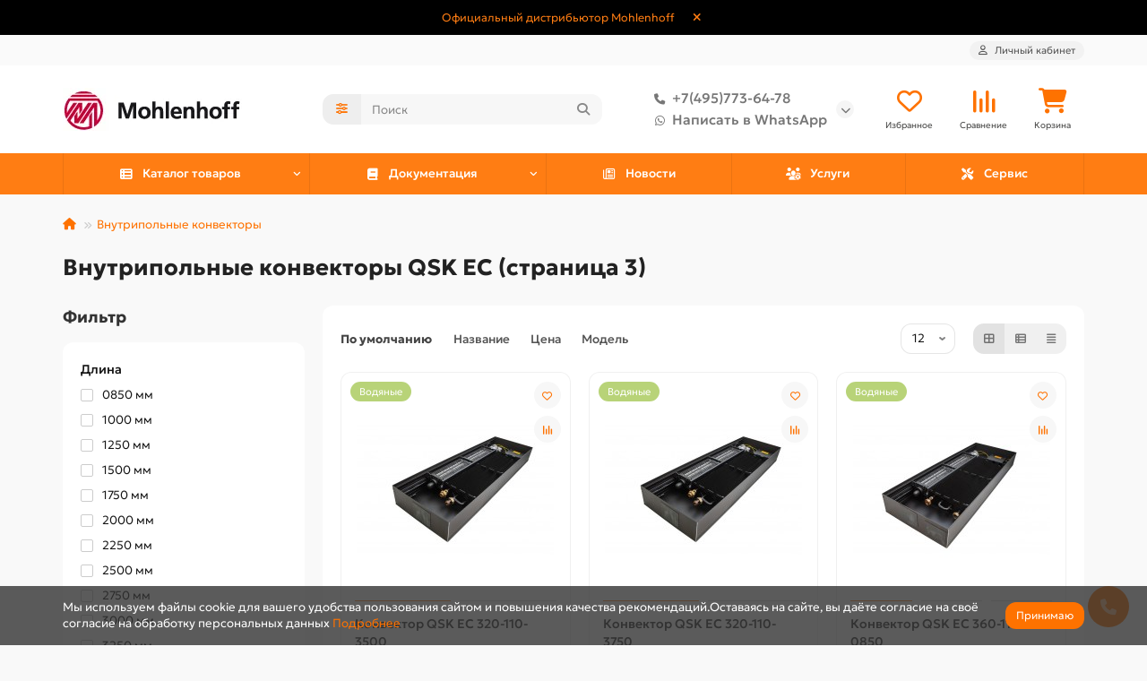

--- FILE ---
content_type: text/html; charset=utf-8
request_url: https://www.vnutripolniki.ru/vnutripolnye-konvektory-mohlenhoff-qsk-ec?page=3
body_size: 12407
content:
<!DOCTYPE html>
<html dir="ltr" lang="ru">
<head>
<title>Внутрипольные конвекторы Mohlenhoff QSK-EC (страница 3 из 4)</title>
<meta charset="UTF-8">
<meta name="viewport" content="width=device-width, initial-scale=1, maximum-scale=3, viewport-fit=cover">
<meta http-equiv="X-UA-Compatible" content="IE=edge">
<base href="https://www.vnutripolniki.ru/">
<meta name="description" content="Конвекторы Mohlenhoff QSK EC- водяные внутрипольные конвекторы отопления с тангенциальным вентилятором. Работают  по принципу естественной и принудительной конвекцией нагретого воздуха для создания воздушной завесы у панорамного остекления.  (страница 3 из 4)">
<meta property="og:title" content="Внутрипольные конвекторы Mohlenhoff QSK-EC (страница 3 из 4)">
<meta property="og:description" content="Конвекторы Mohlenhoff QSK EC- водяные внутрипольные конвекторы отопления с тангенциальным вентилятором. Работают  по принципу естественной и принудительной конвекцией нагретого воздуха для создания воздушной завесы у панорамного остекления.  (страница 3 из 4)">
<meta property="og:type" content="website">
<meta property="og:image" content="https://www.vnutripolniki.ru/image/cache/catalog/head_logo-192x192.webp">
<meta property="og:site_name" content="Mohlenhoff">
<meta name="theme-color" content="#ff7d13">
<meta name="msapplication-navbutton-color" content="#ff7d13">
<meta name="format-detection" content="telephone=no">
<meta name="format-detection" content="date=no">
<meta name="format-detection" content="address=no">
<meta name="format-detection" content="email=no">
<link href="catalog/view/theme/unishop2/manifest/manifest.1.0.json" rel="manifest">
<link href="" rel="apple-touch-icon">
<link href="https://www.vnutripolniki.ru/vnutripolnye-konvektory-mohlenhoff-qsk-ec?page=3" rel="canonical">
<link href="https://www.vnutripolniki.ru/image/catalog/favicon.jpg" rel="icon">
	<link href="catalog/view/theme/unishop2/fonts/geologica/geologica-regular.woff2" rel="preload" as="font" type="font/woff2" crossorigin>
	<link href="catalog/view/theme/unishop2/fonts/geologica/geologica-medium.woff2" rel="preload" as="font" type="font/woff2" crossorigin>
	<link href="catalog/view/theme/unishop2/fonts/geologica/geologica-bold.woff2" rel="preload" as="font" type="font/woff2" crossorigin>
	
	<link href="catalog/view/theme/unishop2/stylesheet/bootstrap.lite.css" rel="stylesheet" media="screen">
	
	<link href="catalog/view/theme/unishop2/stylesheet/geologica.css" rel="stylesheet" media="screen">
	
	<link href="catalog/view/theme/unishop2/stylesheet/stylesheet.css?v=3.5.1.0" rel="stylesheet" media="screen">
	
	<link href="catalog/view/theme/unishop2/stylesheet/generated.0.css?v=1756287469253" rel="stylesheet" media="screen">
	
	<link href="catalog/view/theme/unishop2/stylesheet/font-awesome.min.css" rel="stylesheet" media="screen">
	
	<link href="catalog/view/theme/unishop2/stylesheet/animate.css" rel="stylesheet" media="screen">
	
	<link href="catalog/view/theme/unishop2/stylesheet/livesearch.css" rel="stylesheet" media="screen">
	
	<link href="catalog/view/theme/unishop2/stylesheet/flymenu.css" rel="stylesheet" media="screen">
	
	<link href="catalog/view/theme/unishop2/stylesheet/default-filter.css" rel="stylesheet" media="screen">
	
	<link href="catalog/view/theme/unishop2/stylesheet/contacts-in-menu.css" rel="stylesheet" media="screen">
	
	<link href="catalog/view/theme/unishop2/stylesheet/topstripe.css" rel="stylesheet" media="screen">
	
	<link href="catalog/view/theme/unishop2/stylesheet/pwa.css" rel="stylesheet" media="screen">
	
	<link href="catalog/view/theme/unishop2/stylesheet/notification.css" rel="stylesheet" media="screen">
	
	<link href="catalog/view/theme/unishop2/stylesheet/flycontacts.css" rel="stylesheet" media="screen">
	
	<link href="catalog/view/theme/unishop2/stylesheet/generated-user-style.0.css" rel="stylesheet" media="screen">
<script>const items_on_mobile = '2', module_on_mobile = 'grid', default_view = 'grid', default_mobile_view = 'list';</script>
	<link href="catalog/view/theme/unishop2/js/merged.08e74cb289.min.js" rel="preload" as="script">
	<script src="catalog/view/theme/unishop2/js/merged.08e74cb289.min.js"></script>

</head>
<body>
	<header>
																																		<div id="top" class="top-menu ">
			<div class="container">
				<div class="top-menu__links">
									</div>
				<div class="top-menu__buttons">
											<div class="top-menu__wishlist status-2" data-products="">
							<div class="btn-group">
								<button class="top-menu__btn top-menu__wishlist-btn uni-href" title="Избранное" data-href="https://www.vnutripolniki.ru/wishlist"><i class="far fa-heart"></i><span class="top-menu__btn-text">Избранное</span><span class="top-menu__wishlist-total uni-badge hidden">0</span></button>
							</div>
						</div>
																<div class="top-menu__compare status-2" data-products="">
							<div class="btn-group">
								<button class="top-menu__btn top-menu__compare-btn uni-href" title="Сравнение" data-href="https://www.vnutripolniki.ru/compare-products"><i class="top-menu__compare-icon fas fa-align-right"></i><span class="top-menu__btn-text">Сравнение</span><span class="top-menu__compare-total uni-badge hidden">0</span></button>
							</div>
						</div>
										 
					
					<div class="top-menu__account status-1 ">
						<div id="account" class="btn-group">
							<button class="top-menu__btn dropdown-toggle" title="Личный кабинет" data-toggle="dropdown"><i class="far fa-user"></i><span class="top-menu__btn-text">Личный кабинет</span></button>
							<ul class="dropdown-menu dropdown-menu-right">
																	<li><a href="https://www.vnutripolniki.ru/login" onclick="uniLoginOpen(); return false;"><i class="fas fa-fw fa-sign-in-alt"></i>Авторизация</a></li>
									<li><a href="https://www.vnutripolniki.ru/index.php?route=extension/module/uni_login_register/page" ><i class="fas fa-fw fa-user-plus"></i>Регистрация</a></li>
															</ul>
						</div>
					</div>
				</div>
			</div>
		</div>
		<div class="container">
			<div class="header-block">
				<div class="header-block__item header-block__item-logo col-sm-6 col-md-3 col-lg-3 col-xxl-4">
					<div id="logo" class="header-logo">
																					<a href="https://www.vnutripolniki.ru/"><img src="https://www.vnutripolniki.ru/image/catalog/head_logo.webp" title="Mohlenhoff" alt="Mohlenhoff" width="200" height="48" class="header-logo__img img-responsive"></a>
																		</div>
				</div>
								<div id="search" class="header-block__item header-block__item-search  hidden-xs hidden-sm">
					<div class="header-search">
	<div class="header-search__form">
					<div class="header-search__category cat-id">
				<button type="button" class="header-search__category-btn btn dropdown-toggle" title="Категории поиска" data-toggle="dropdown"><i class="header-search__category-icon fas fa-sliders"></i><span class="header-search__category-span"></span></button>
				<input type="hidden" name="filter_category_id" value="">
				<ul class="dropdown-menu">
					<li class="header-search__category-li" data-title="Категории поиска" data-id=""><a href="#" onclick="return false;">Все категории</a></li>
											<li class="header-search__category-li" data-title="Внутрипольные конвекторы" data-id="1122"><a href="#" onclick="return false;">Внутрипольные конвекторы</a></li>
											<li class="header-search__category-li" data-title="Декоративные решётки для конвекторов" data-id="1132"><a href="#" onclick="return false;">Декоративные решётки для конвекторов</a></li>
											<li class="header-search__category-li" data-title="Системы управления" data-id="1124"><a href="#" onclick="return false;">Системы управления</a></li>
											<li class="header-search__category-li" data-title="Комплектующие" data-id="1123"><a href="#" onclick="return false;">Комплектующие</a></li>
											<li class="header-search__category-li" data-title="Запасные части для конвекторов Mohlenhoff" data-id="1138"><a href="#" onclick="return false;">Запасные части для конвекторов Mohlenhoff</a></li>
									</ul>
			</div>
				<input type="text" name="search" value="" placeholder="Поиск" aria-label="Search" autocomplete="off" class="header-search__input  form-control">
		<button type="button" class="search-btn-clear ">&times;</button>
		<button type="button" class="header-search__btn search-btn" title="Поиск"><i class="fa fa-search"></i></button>
	</div>
	<div class="live-search" style="display:none"><ul class="live-search__ul"><li class="loading"></li></ul></div>
</div>
				</div>
				<div class="header-block__item header-block__item-telephone ">
					<div class="header-phones has-addit">
						<a class="header-phones__main two-line" href="tel:+74957736478" target="_blank" title="+7(495)773-64-78">
																								<div class="header-phones__main-img-i"><i class="fas fa-phone"></i></div>
																+7(495)773-64-78
													</a>
													<a class="header-phones__main two-line" href="https://wa.me/+79857736478" target="_blank" title="+79857736478">
																	<div class="header-phones__main-img-i"><i class="fab fa-whatsapp"></i></div>
																Написать в WhatsApp
							</a>
																										<i class="header-phones__show-phone dropdown-toggle fas fa-chevron-down" data-toggle="dropdown" data-target="header-phones__ul"></i>
							<ul class="header-phones__ul dropdown-menu dropdown-menu-right">
																																	<li class="header-phones__li ">
										<a class="header-phones__a" href="tg://resolve?domain=+79857736478" target="_blank" title="+79857736478">
																							<i class="fa fa-paper-plane"></i>
																						Написать в Telegram
										</a>
									</li>
																							</ul>
																								</div>
				</div>
													<div class="header-block__item header-block__item-wishlist">
						<div class="header-wishlist uni-href" data-href="https://www.vnutripolniki.ru/wishlist" title="Избранное">
							<i class="header-wishlist__icon far fa-heart"></i><span class="header-wishlist__total-items hidden">0</span>
						</div>
						<div class="header-block__item-caption">Избранное</div>
					</div>
													<div class="header-block__item header-block__item-compare">
						<div class="header-compare uni-href" data-href="https://www.vnutripolniki.ru/compare-products" title="Сравнение">
							<i class="header-compare__icon fas fa-align-right"></i><span class="header-compare__total-items hidden">0</span>
						</div>
						<div class="header-block__item-caption">Сравнение</div>
					</div>
								<div class="header-block__item header-block__item-cart"><div id="cart" class="header-cart" title="Корзина">
										<div class="header-cart__btn dropdown-toggle" onclick="location='https://www.vnutripolniki.ru/index.php?route=checkout/uni_checkout'">
		<i class="header-cart__icon fa fa-shopping-cart"></i>
		<span id="cart-total" class="header-cart__total-items hidden">0</span>
	</div>
	<div class="header-cart__dropdown">
					<div class="header-cart__empty"><i class="header-cart__icon-empty fas fa-shopping-cart"></i>Ваша корзина пуста!</div>
			</div>
</div>
<div class="header-block__item-caption">Корзина</div></div>
			</div>
		</div>
		<div class="container">
			<div class="row">
									<div class="main-menu set-before">
	<div class="menu-wrapper col-md-12">
		<nav id="menu" class="menu  menu2 ">
			<div class="menu__header">
				<i class="menu__header-icon fa fa-fw fa-bars hidden-xs hidden-sm"></i>
				<span class="menu__header-title">Каталог</span>
				<i class="menu-close menu__header-icon fas fa-times visible-xs visible-sm"></i>
			</div>
			<ul class="menu__collapse main-menu__collapse">
									<li class="menu__level-1-li has-children">
						<a class="menu__level-1-a disabled" href="">
																								<i class="menu__level-1-icon fa fa-th-list fa-fw"></i>
																						Каталог товаров
						</a>
																																										<i class="menu__chevron menu__chevron-level-1 fas fa-chevron-down"></i>
							<div class="menu__level-2  column-1">
								
																	<div class="menu__level-2-ul has-children  col-md-12">
																				<a class="menu__level-2-a has-children" href="pointer-events: none;">Конвекторы водяные без вентилятора</a>
																					<i class="menu__chevron menu__chevron-level-2 fas fa-chevron-down"></i>
											<div class="menu__level-3">
												<ul class="menu__level-3-ul">
																											<li class="menu__level-3-li"><a class="menu__level-3-a" href="/vnutripolnye-konvektory-mohlenhoff-wsk">Конвекторы Mohlenhoff WSK</a></li>
																											<li class="menu__level-3-li"><a class="menu__level-3-a" href="/vnutripolnye-konvektory-mohlenhoff-wskp">Конвекторы Mohlenhoff WSKP</a></li>
																																						</ul>
											</div>
																													</div>
																	<div class="menu__level-2-ul has-children  col-md-12">
																				<a class="menu__level-2-a has-children" href="pointer-events: none;">Конвекторы водяные с вентилятором</a>
																					<i class="menu__chevron menu__chevron-level-2 fas fa-chevron-down"></i>
											<div class="menu__level-3">
												<ul class="menu__level-3-ul">
																											<li class="menu__level-3-li"><a class="menu__level-3-a" href="/vnutripolnye-konvektory-mohlenhoff-qsk-ec">Конвекторы Mohlenhoff QSK EC</a></li>
																											<li class="menu__level-3-li"><a class="menu__level-3-a" href="/vnutripolnye-konvektory-mohlenhoff-qskm">Конвекторы Mohlenhoff QSKM</a></li>
																											<li class="menu__level-3-li"><a class="menu__level-3-a" href="/vnutripolnye-konvektory-mohlenhoff-qsks">Конвекторы Mohlenhoff QSKS</a></li>
																																						</ul>
											</div>
																													</div>
																	<div class="menu__level-2-ul has-children  col-md-12">
																				<a class="menu__level-2-a has-children" href="pointer-events: none;">Конвекторы для приточных систем</a>
																					<i class="menu__chevron menu__chevron-level-2 fas fa-chevron-down"></i>
											<div class="menu__level-3">
												<ul class="menu__level-3-ul">
																											<li class="menu__level-3-li"><a class="menu__level-3-a" href="/vnutripolnye-konvektory-mohlenhoff-wlk">Конвекторы Mohlenhoff WLK</a></li>
																											<li class="menu__level-3-li"><a class="menu__level-3-a" href="/vnutripolnye-konvektory-mohlenhoff-wlkp">Конвекторы Mohlenhoff WLKP</a></li>
																																						</ul>
											</div>
																													</div>
																	<div class="menu__level-2-ul has-children  col-md-12">
																				<a class="menu__level-2-a has-children" href="pointer-events: none;">Конвекторы электрические</a>
																					<i class="menu__chevron menu__chevron-level-2 fas fa-chevron-down"></i>
											<div class="menu__level-3">
												<ul class="menu__level-3-ul">
																											<li class="menu__level-3-li"><a class="menu__level-3-a" href="/vnutripolnye-konvektory-mohlenhoff-esk">Конвекторы Mohlenhoff ESK</a></li>
																																						</ul>
											</div>
																													</div>
																	<div class="menu__level-2-ul has-children  col-md-12">
																				<a class="menu__level-2-a has-children" href="pointer-events: none;">Конвекторы отопление и охлаждение</a>
																					<i class="menu__chevron menu__chevron-level-2 fas fa-chevron-down"></i>
											<div class="menu__level-3">
												<ul class="menu__level-3-ul">
																											<li class="menu__level-3-li"><a class="menu__level-3-a" href="/vnutripolnye-konvektory-mohlenhoff-qsk-ec-hk">Конвекторы Mohlenhoff QSK HK</a></li>
																																						</ul>
											</div>
																													</div>
																	<div class="menu__level-2-ul has-children  col-md-12">
																				<a class="menu__level-2-a has-children" href="pointer-events: none;">Декоративные решетки конвекторов</a>
																					<i class="menu__chevron menu__chevron-level-2 fas fa-chevron-down"></i>
											<div class="menu__level-3">
												<ul class="menu__level-3-ul">
																											<li class="menu__level-3-li"><a class="menu__level-3-a" href="/linejnaya-reshetka-mohlenhoff">Линейная решётка Mohlenhoff</a></li>
																											<li class="menu__level-3-li"><a class="menu__level-3-a" href="/radiusnaya-reshetka-mohlenhoff">Радиусная решётка Mohlenhoff</a></li>
																											<li class="menu__level-3-li"><a class="menu__level-3-a" href="/rulonnaya-reshetka-mohlenhoff">Рулонная решётка Mohlenhoff</a></li>
																																						</ul>
											</div>
																													</div>
																	<div class="menu__level-2-ul has-children  col-md-12">
																				<a class="menu__level-2-a has-children" href="pointer-events: none;">Системы управления Mohlenhoff</a>
																					<i class="menu__chevron menu__chevron-level-2 fas fa-chevron-down"></i>
											<div class="menu__level-3">
												<ul class="menu__level-3-ul">
																											<li class="menu__level-3-li"><a class="menu__level-3-a" href="/regulyatory-temperatury-mohlenhoff">Регуляторы температуры</a></li>
																											<li class="menu__level-3-li"><a class="menu__level-3-a" href="/sistema-upravleniya-mohlenhoff-alpha">Система управления Alpha</a></li>
																											<li class="menu__level-3-li"><a class="menu__level-3-a" href="/termoelektricheskie-servoprivody-mohlenhoff">Термоэлектрические приводы</a></li>
																																						</ul>
											</div>
																													</div>
																	<div class="menu__level-2-ul   col-md-12">
																				<a class="menu__level-2-a " href="/komplektuyuschie-mohlenhoff">Комплектующие для конвекторов</a>
																													</div>
																	<div class="menu__level-2-ul   col-md-12">
																				<a class="menu__level-2-a " href="/zapasnye-chasti-mohlenhoff">Запасные части для конвекторов</a>
																													</div>
																							</div>
											</li>
									<li class="menu__level-1-li has-children">
						<a class="menu__level-1-a disabled" href="">
																								<i class="menu__level-1-icon fa fa-book fa-fw"></i>
																						Документация
						</a>
																																										<i class="menu__chevron menu__chevron-level-1 fas fa-chevron-down"></i>
							<div class="menu__level-2  column-1">
								
																	<div class="menu__level-2-ul   col-md-12">
																				<a class="menu__level-2-a " href="https://mohlenhoff.pro/calculator/">Программа расчета конвекторов</a>
																													</div>
																	<div class="menu__level-2-ul   col-md-12">
																				<a class="menu__level-2-a " href="/katalogi-i-rukovodstva-mohlenhoff">Руководства по проектированию</a>
																													</div>
																	<div class="menu__level-2-ul   col-md-12">
																				<a class="menu__level-2-a " href="/pasporta-na-konvektory-mohlenhoff">Паспорта на приборы</a>
																													</div>
																	<div class="menu__level-2-ul   col-md-12">
																				<a class="menu__level-2-a " href="/sertifikaty-mohlenhoff">Сертификаты</a>
																													</div>
																	<div class="menu__level-2-ul   col-md-12">
																				<a class="menu__level-2-a " href="/chertezhi-mohlenhoff-autocad">Чертежи AutoCAD</a>
																													</div>
																							</div>
											</li>
									<li class="menu__level-1-li ">
						<a class="menu__level-1-a disabled" href="">
																								<i class="menu__level-1-icon far fa-newspaper fa-fw"></i>
																						Новости
						</a>
											</li>
									<li class="menu__level-1-li ">
						<a class="menu__level-1-a " href="/uslugi">
																								<i class="menu__level-1-icon fas fa-users-gear fa-fw"></i>
																						Услуги
						</a>
											</li>
									<li class="menu__level-1-li ">
						<a class="menu__level-1-a " href="/servisnyj-centr-mohlenhoff">
																								<i class="menu__level-1-icon fas fa-tools fa-fw"></i>
																						Сервис
						</a>
											</li>
							</ul>
		</nav>
	</div>
	<button class="menu-open btn visible-xs visible-sm">
		<i class="menu-open__icon fas fa-bars fa-fw"></i>
		<span class="menu-open__title show-on-mobile">Каталог</span>
	</button>
				<script>uniMenuUpd('header .menu2 .menu__collapse');</script>
		</div>

				<div id="search2" class="visible-xs visible-sm"><div class="header-search">
	<div class="header-search__form">
					<div class="header-search__category cat-id">
				<button type="button" class="header-search__category-btn btn dropdown-toggle" title="Категории поиска" data-toggle="dropdown"><i class="header-search__category-icon fas fa-sliders"></i><span class="header-search__category-span"></span></button>
				<input type="hidden" name="filter_category_id" value="">
				<ul class="dropdown-menu">
					<li class="header-search__category-li" data-title="Категории поиска" data-id=""><a href="#" onclick="return false;">Все категории</a></li>
											<li class="header-search__category-li" data-title="Внутрипольные конвекторы" data-id="1122"><a href="#" onclick="return false;">Внутрипольные конвекторы</a></li>
											<li class="header-search__category-li" data-title="Декоративные решётки для конвекторов" data-id="1132"><a href="#" onclick="return false;">Декоративные решётки для конвекторов</a></li>
											<li class="header-search__category-li" data-title="Системы управления" data-id="1124"><a href="#" onclick="return false;">Системы управления</a></li>
											<li class="header-search__category-li" data-title="Комплектующие" data-id="1123"><a href="#" onclick="return false;">Комплектующие</a></li>
											<li class="header-search__category-li" data-title="Запасные части для конвекторов Mohlenhoff" data-id="1138"><a href="#" onclick="return false;">Запасные части для конвекторов Mohlenhoff</a></li>
									</ul>
			</div>
				<input type="text" name="search" value="" placeholder="Поиск" aria-label="Search" autocomplete="off" class="header-search__input  form-control">
		<button type="button" class="search-btn-clear ">&times;</button>
		<button type="button" class="header-search__btn search-btn" title="Поиск"><i class="fa fa-search"></i></button>
	</div>
	<div class="live-search" style="display:none"><ul class="live-search__ul"><li class="loading"></li></ul></div>
</div></div>
			</div>
		</div>
	</header>
	<main>
<div id="product-category" class="container">
	<div class="breadcrumb-h1 ">
		<ul class="breadcrumb">
												<li><a href="https://www.vnutripolniki.ru/"><i class="fa fa-home"></i></a></li>
																<li><a href="https://www.vnutripolniki.ru/vnutripolnye-konvektory-mohlenhoff">Внутрипольные конвекторы</a></li>
																</ul>
						<h1>Внутрипольные конвекторы QSK EC (страница 3)</h1>
        		</div>
	<div class="row">
			<aside id="column-left" class="col-sm-4 col-md-3 col-lg-3 col-xxl-4 hidden-xs ">
							<div class="filter-default">
	<div class="heading">Фильтр</div>
	<div class="uni-wrapper">
					<div class="filter-default__group">
				<div class="filter-default__group-name">
					Длина <sup></sup>
				</div>
				<div id="filter-group5">
											<label class="filter-default__item input">
							<input type="checkbox" name="filter[]" value="55" >0850 мм
						</label>
											<label class="filter-default__item input">
							<input type="checkbox" name="filter[]" value="18" >1000 мм
						</label>
											<label class="filter-default__item input">
							<input type="checkbox" name="filter[]" value="21" >1250 мм
						</label>
											<label class="filter-default__item input">
							<input type="checkbox" name="filter[]" value="22" >1500 мм
						</label>
											<label class="filter-default__item input">
							<input type="checkbox" name="filter[]" value="23" >1750 мм
						</label>
											<label class="filter-default__item input">
							<input type="checkbox" name="filter[]" value="24" >2000 мм
						</label>
											<label class="filter-default__item input">
							<input type="checkbox" name="filter[]" value="25" >2250 мм
						</label>
											<label class="filter-default__item input">
							<input type="checkbox" name="filter[]" value="26" >2500 мм
						</label>
											<label class="filter-default__item input">
							<input type="checkbox" name="filter[]" value="28" >2750 мм
						</label>
											<label class="filter-default__item input">
							<input type="checkbox" name="filter[]" value="29" >3000 мм
						</label>
											<label class="filter-default__item input">
							<input type="checkbox" name="filter[]" value="30" >3250 мм
						</label>
											<label class="filter-default__item input">
							<input type="checkbox" name="filter[]" value="31" >3500 мм
						</label>
											<label class="filter-default__item input">
							<input type="checkbox" name="filter[]" value="32" >3750 мм
						</label>
									</div>
			</div>
					<div class="filter-default__group">
				<div class="filter-default__group-name">
					Теплоотдача <sup></sup>
				</div>
				<div id="filter-group6">
											<label class="filter-default__item input">
							<input type="checkbox" name="filter[]" value="27" >до 1000 Вт
						</label>
											<label class="filter-default__item input">
							<input type="checkbox" name="filter[]" value="36" >до 1500 Вт
						</label>
											<label class="filter-default__item input">
							<input type="checkbox" name="filter[]" value="41" >до 2000 Вт
						</label>
											<label class="filter-default__item input">
							<input type="checkbox" name="filter[]" value="43" >до 2500 Вт
						</label>
											<label class="filter-default__item input">
							<input type="checkbox" name="filter[]" value="44" >до 3000 Вт
						</label>
											<label class="filter-default__item input">
							<input type="checkbox" name="filter[]" value="47" >до 3500 Вт
						</label>
											<label class="filter-default__item input">
							<input type="checkbox" name="filter[]" value="48" >до 4000 Вт
						</label>
											<label class="filter-default__item input">
							<input type="checkbox" name="filter[]" value="49" >до 4500 Вт
						</label>
											<label class="filter-default__item input">
							<input type="checkbox" name="filter[]" value="46" >до 5000 Вт
						</label>
											<label class="filter-default__item input">
							<input type="checkbox" name="filter[]" value="50" >до 5500 Вт
						</label>
											<label class="filter-default__item input">
							<input type="checkbox" name="filter[]" value="51" >до 6000 Вт
						</label>
											<label class="filter-default__item input">
							<input type="checkbox" name="filter[]" value="52" >до 6500 Вт
						</label>
											<label class="filter-default__item input">
							<input type="checkbox" name="filter[]" value="56" >до 7000 Вт
						</label>
									</div>
			</div>
					<div class="filter-default__group">
				<div class="filter-default__group-name">
					Ширина <sup></sup>
				</div>
				<div id="filter-group1">
											<label class="filter-default__item input">
							<input type="checkbox" name="filter[]" value="12" >260 мм
						</label>
											<label class="filter-default__item input">
							<input type="checkbox" name="filter[]" value="13" >320 мм
						</label>
											<label class="filter-default__item input">
							<input type="checkbox" name="filter[]" value="14" >360 мм
						</label>
									</div>
			</div>
				<button type="button" id="button-filter" class="btn btn-primary"><i class="fa fa-filter" aria-hidden="true"></i><span>Поиск</span></button>
	</div>
</div>
<script>
	$('#button-filter').on('click', () => {
		filter = [];

		$('input[name^=\'filter\']:checked').each(function(element) {
			filter.push(this.value);
		});
	
		window.location = 'https://www.vnutripolniki.ru/vnutripolnye-konvektory-mohlenhoff-qsk-ec&filter=' + filter.join(',');
	});

	function def_filter() {
		if($(window).width() < 767 && !$('.filter-default__icon').length) {
			$('#column-left').after('<i class="filter-default__icon btn-default fas fa-filter"></i>');
			
			$('.filter-default__icon').on('click', () => {
				$('#column-left, .filter-default__icon').toggleClass('show');
			});
			
			$('.filter-default #button-filter, #content').on('click', () => {
				$('#column-left, .filter-default__icon').removeClass('show');
			});
		} else {
			$('.filter-default__icon').remove();
		}
	};
	
	def_filter();

	$(window).resize(def_filter);
</script>
			</aside>

									<div id="content" class="col-sm-8 col-md-9 col-lg-9 col-xxl-16">
			
			<div class="uni-wrapper">
													<div class="sorts-block">
					<div class="sorts-block__wrapper">
						<div class="sorts-block__sorts hidden-xs hidden-sm">
							<span data-href="https://www.vnutripolniki.ru/vnutripolnye-konvektory-mohlenhoff-qsk-ec?sort=p.sort_order&amp;order=ASC" class="sorts-block__span uni-href selected">По умолчанию</span>
																																							<span data-href="https://www.vnutripolniki.ru/vnutripolnye-konvektory-mohlenhoff-qsk-ec?sort=pd.name&amp;order=ASC" class="sorts-block__span uni-href">Название </span>
																																															<span data-href="https://www.vnutripolniki.ru/vnutripolnye-konvektory-mohlenhoff-qsk-ec?sort=p.price&amp;order=ASC" class="sorts-block__span uni-href">Цена </span>
																																															<span data-href="https://www.vnutripolniki.ru/vnutripolnye-konvektory-mohlenhoff-qsk-ec?sort=p.model&amp;order=ASC" class="sorts-block__span uni-href">Модель </span>
																																				</div>
						<select id="input-sort" class="sorts-block__select form-control visible-xs visible-sm" onchange="location = this.value;">
																								<option value="https://www.vnutripolniki.ru/vnutripolnye-konvektory-mohlenhoff-qsk-ec?sort=p.sort_order&amp;order=ASC" selected="selected">По умолчанию</option>
																																<option value="https://www.vnutripolniki.ru/vnutripolnye-konvektory-mohlenhoff-qsk-ec?sort=pd.name&amp;order=ASC">Название (А - Я)</option>
																																<option value="https://www.vnutripolniki.ru/vnutripolnye-konvektory-mohlenhoff-qsk-ec?sort=pd.name&amp;order=DESC">Название (Я - А)</option>
																																<option value="https://www.vnutripolniki.ru/vnutripolnye-konvektory-mohlenhoff-qsk-ec?sort=p.price&amp;order=ASC">Цена (низкая &gt; высокая)</option>
																																<option value="https://www.vnutripolniki.ru/vnutripolnye-konvektory-mohlenhoff-qsk-ec?sort=p.price&amp;order=DESC">Цена (высокая &gt; низкая)</option>
																																<option value="https://www.vnutripolniki.ru/vnutripolnye-konvektory-mohlenhoff-qsk-ec?sort=p.model&amp;order=ASC">Модель (А - Я)</option>
																																<option value="https://www.vnutripolniki.ru/vnutripolnye-konvektory-mohlenhoff-qsk-ec?sort=p.model&amp;order=DESC">Модель (Я - А)</option>
																					</select>
						<select id="input-limit" class="sorts-block__select sorts-block__limit form-control" onchange="location = this.value;">
																								<option value="https://www.vnutripolniki.ru/vnutripolnye-konvektory-mohlenhoff-qsk-ec?limit=12" selected="selected">12</option>
																																<option value="https://www.vnutripolniki.ru/vnutripolnye-konvektory-mohlenhoff-qsk-ec?limit=24">24</option>
																																<option value="https://www.vnutripolniki.ru/vnutripolnye-konvektory-mohlenhoff-qsk-ec?limit=48">48</option>
																																<option value="https://www.vnutripolniki.ru/vnutripolnye-konvektory-mohlenhoff-qsk-ec?limit=60">60</option>
																					</select>
													<div class="sorts-block__btn-group btn-group">
								<button type="button" id="grid-view" class="sorts-block__btn btn btn-default" title="Сетка"><i class="fa fa-th-large"></i></button>								<button type="button" id="list-view" class="sorts-block__btn btn btn btn-default" title="Список"><i class="fa fa-th-list"></i></button>								<button type="button" id="compact-view" class="sorts-block__btn btn btn btn-default" title="Компактный"><i class="fa fa-align-justify"></i></button>							</div>
											</div>
				</div>
				<div class="products-block row row-flex">
																																								<div class="product-layout product-grid grid-view col-sm-6 col-md-4 col-lg-4 col-xxl-5">
							<div class="product-thumb uni-item">
								<div class="product-thumb__image" >
										<div class="sticker">
					<div class="sticker__item isbn">Водяные</div>
			</div>
	
									<a href="https://www.vnutripolniki.ru/konvektor-mohlenhoff-qsk-ec-320-110-3500" title="Конвектор QSK EC 320-110-3500">
										<img src="https://www.vnutripolniki.ru/image/cache/catalog/mohlenhoff/qsk-ec/Qsk-ec-320-220x230.jpg" data-additional="['https:\/\/www.vnutripolniki.ru\/image\/cache\/catalog\/mohlenhoff\/qsk-ec\/qsk-ec_320_2-220x230.jpg']"  alt="Конвектор QSK EC 320-110-3500" class="img-responsive" width="220" height="230">
									</a>
								</div>
								<div class="product-thumb__caption">
									<a class="product-thumb__name" href="https://www.vnutripolniki.ru/konvektor-mohlenhoff-qsk-ec-320-110-3500">Конвектор QSK EC 320-110-3500</a>
									<div class="product-thumb__model" data-text="Код товара:">QSK EC 320-110-3500</div>
																																																																<div class="product-thumb__price price" data-price="243201" data-special="0" data-discount="">
																							243201р.
																					</div>
																												<div class="product-thumb__cart cart qty-0 ">
											<input type="hidden" name="quantity" value="1">
										<button type="button" class="product-thumb__add-to-cart add_to_cart btn qty-0 " title="Под заказ" data-pid="4676" onclick="cart.add(4676, this)"><i class="fa fa-minus-circle"></i><span>Под заказ</span></button>
																															<button type="button" class="product-thumb__wishlist wishlist" title="В закладки" onclick="wishlist.add('4676');"><i class="far fa-heart"></i></button>
																															<button type="button" class="product-thumb__compare compare" title="В сравнение" onclick="compare.add('4676');"><i class="fas fa-align-right"></i></button>
																			</div>
								</div>
							</div>
						</div>
											<div class="product-layout product-grid grid-view col-sm-6 col-md-4 col-lg-4 col-xxl-5">
							<div class="product-thumb uni-item">
								<div class="product-thumb__image" >
										<div class="sticker">
					<div class="sticker__item isbn">Водяные</div>
			</div>
	
									<a href="https://www.vnutripolniki.ru/konvektor-mohlenhoff-qsk-ec-320-110-3750" title="Конвектор QSK EC 320-110-3750">
										<img src="https://www.vnutripolniki.ru/image/cache/catalog/mohlenhoff/qsk-ec/Qsk-ec-320-220x230.jpg" data-additional="['https:\/\/www.vnutripolniki.ru\/image\/cache\/catalog\/mohlenhoff\/qsk-ec\/qsk-ec_320_2-220x230.jpg']"  alt="Конвектор QSK EC 320-110-3750" class="img-responsive" width="220" height="230">
									</a>
								</div>
								<div class="product-thumb__caption">
									<a class="product-thumb__name" href="https://www.vnutripolniki.ru/konvektor-mohlenhoff-qsk-ec-320-110-3750">Конвектор QSK EC 320-110-3750</a>
									<div class="product-thumb__model" data-text="Код товара:">QSK EC 320-110-3750</div>
																																																																<div class="product-thumb__price price" data-price="279603" data-special="0" data-discount="">
																							279603р.
																					</div>
																												<div class="product-thumb__cart cart qty-0 ">
											<input type="hidden" name="quantity" value="1">
										<button type="button" class="product-thumb__add-to-cart add_to_cart btn qty-0 " title="Под заказ" data-pid="4677" onclick="cart.add(4677, this)"><i class="fa fa-minus-circle"></i><span>Под заказ</span></button>
																															<button type="button" class="product-thumb__wishlist wishlist" title="В закладки" onclick="wishlist.add('4677');"><i class="far fa-heart"></i></button>
																															<button type="button" class="product-thumb__compare compare" title="В сравнение" onclick="compare.add('4677');"><i class="fas fa-align-right"></i></button>
																			</div>
								</div>
							</div>
						</div>
											<div class="product-layout product-grid grid-view col-sm-6 col-md-4 col-lg-4 col-xxl-5">
							<div class="product-thumb uni-item">
								<div class="product-thumb__image" >
										<div class="sticker">
					<div class="sticker__item isbn">Водяные</div>
			</div>
	
									<a href="https://www.vnutripolniki.ru/konvektor-mohlenhoff-qsk-ec-360-110-0850" title="Конвектор QSK EC 360-110-0850">
										<img src="https://www.vnutripolniki.ru/image/cache/catalog/mohlenhoff/qsk-ec/Qsk-ec-360-220x230.jpg" data-additional="['https:\/\/www.vnutripolniki.ru\/image\/cache\/catalog\/mohlenhoff\/qsk-ec\/qsk-ec_360_2-220x230.jpg','https:\/\/www.vnutripolniki.ru\/image\/cache\/catalog\/mohlenhoff\/qsk-ec\/qsk-ec_360_1-220x230.jpg']"  alt="Конвектор QSK EC 360-110-0850" class="img-responsive" width="220" height="230">
									</a>
								</div>
								<div class="product-thumb__caption">
									<a class="product-thumb__name" href="https://www.vnutripolniki.ru/konvektor-mohlenhoff-qsk-ec-360-110-0850">Конвектор QSK EC 360-110-0850</a>
									<div class="product-thumb__model" data-text="Код товара:">QSK EC 360-110-0850</div>
																																																																<div class="product-thumb__price price" data-price="135028" data-special="0" data-discount="">
																							135028р.
																					</div>
																												<div class="product-thumb__cart cart qty-0 ">
											<input type="hidden" name="quantity" value="1">
										<button type="button" class="product-thumb__add-to-cart add_to_cart btn qty-0 " title="Под заказ" data-pid="4639" onclick="cart.add(4639, this)"><i class="fa fa-minus-circle"></i><span>Под заказ</span></button>
																															<button type="button" class="product-thumb__wishlist wishlist" title="В закладки" onclick="wishlist.add('4639');"><i class="far fa-heart"></i></button>
																															<button type="button" class="product-thumb__compare compare" title="В сравнение" onclick="compare.add('4639');"><i class="fas fa-align-right"></i></button>
																			</div>
								</div>
							</div>
						</div>
											<div class="product-layout product-grid grid-view col-sm-6 col-md-4 col-lg-4 col-xxl-5">
							<div class="product-thumb uni-item">
								<div class="product-thumb__image" >
										<div class="sticker">
					<div class="sticker__item isbn">Водяные</div>
			</div>
	
									<a href="https://www.vnutripolniki.ru/konvektor-mohlenhoff-qsk-ec-360-110-1000" title="Конвектор QSK EC 360-110-1000">
										<img src="https://www.vnutripolniki.ru/image/cache/catalog/mohlenhoff/qsk-ec/Qsk-ec-360-220x230.jpg" data-additional="['https:\/\/www.vnutripolniki.ru\/image\/cache\/catalog\/mohlenhoff\/qsk-ec\/qsk-ec_360_2-220x230.jpg','https:\/\/www.vnutripolniki.ru\/image\/cache\/catalog\/mohlenhoff\/qsk-ec\/qsk-ec_360_1-220x230.jpg']"  alt="Конвектор QSK EC 360-110-1000" class="img-responsive" width="220" height="230">
									</a>
								</div>
								<div class="product-thumb__caption">
									<a class="product-thumb__name" href="https://www.vnutripolniki.ru/konvektor-mohlenhoff-qsk-ec-360-110-1000">Конвектор QSK EC 360-110-1000</a>
									<div class="product-thumb__model" data-text="Код товара:">QSK EC 360-110-1000</div>
																																																																<div class="product-thumb__price price" data-price="140499" data-special="0" data-discount="">
																							140499р.
																					</div>
																												<div class="product-thumb__cart cart qty-0 ">
											<input type="hidden" name="quantity" value="1">
										<button type="button" class="product-thumb__add-to-cart add_to_cart btn qty-0 " title="Под заказ" data-pid="4640" onclick="cart.add(4640, this)"><i class="fa fa-minus-circle"></i><span>Под заказ</span></button>
																															<button type="button" class="product-thumb__wishlist wishlist" title="В закладки" onclick="wishlist.add('4640');"><i class="far fa-heart"></i></button>
																															<button type="button" class="product-thumb__compare compare" title="В сравнение" onclick="compare.add('4640');"><i class="fas fa-align-right"></i></button>
																			</div>
								</div>
							</div>
						</div>
											<div class="product-layout product-grid grid-view col-sm-6 col-md-4 col-lg-4 col-xxl-5">
							<div class="product-thumb uni-item">
								<div class="product-thumb__image" >
										<div class="sticker">
					<div class="sticker__item isbn">Водяные</div>
			</div>
	
									<a href="https://www.vnutripolniki.ru/konvektor-mohlenhoff-qsk-ec-360-110-1250" title="Конвектор QSK EC 360-110-1250">
										<img src="https://www.vnutripolniki.ru/image/cache/catalog/mohlenhoff/qsk-ec/Qsk-ec-360-220x230.jpg" data-additional="['https:\/\/www.vnutripolniki.ru\/image\/cache\/catalog\/mohlenhoff\/qsk-ec\/qsk-ec_360_2-220x230.jpg','https:\/\/www.vnutripolniki.ru\/image\/cache\/catalog\/mohlenhoff\/qsk-ec\/qsk-ec_360_1-220x230.jpg']" loading="lazy" alt="Конвектор QSK EC 360-110-1250" class="img-responsive" width="220" height="230">
									</a>
								</div>
								<div class="product-thumb__caption">
									<a class="product-thumb__name" href="https://www.vnutripolniki.ru/konvektor-mohlenhoff-qsk-ec-360-110-1250">Конвектор QSK EC 360-110-1250</a>
									<div class="product-thumb__model" data-text="Код товара:">QSK EC 360-110-1250</div>
																																																																<div class="product-thumb__price price" data-price="146249" data-special="0" data-discount="">
																							146249р.
																					</div>
																												<div class="product-thumb__cart cart qty-0 ">
											<input type="hidden" name="quantity" value="1">
										<button type="button" class="product-thumb__add-to-cart add_to_cart btn qty-0 " title="Под заказ" data-pid="4641" onclick="cart.add(4641, this)"><i class="fa fa-minus-circle"></i><span>Под заказ</span></button>
																															<button type="button" class="product-thumb__wishlist wishlist" title="В закладки" onclick="wishlist.add('4641');"><i class="far fa-heart"></i></button>
																															<button type="button" class="product-thumb__compare compare" title="В сравнение" onclick="compare.add('4641');"><i class="fas fa-align-right"></i></button>
																			</div>
								</div>
							</div>
						</div>
											<div class="product-layout product-grid grid-view col-sm-6 col-md-4 col-lg-4 col-xxl-5">
							<div class="product-thumb uni-item">
								<div class="product-thumb__image" >
										<div class="sticker">
					<div class="sticker__item isbn">Водяные</div>
			</div>
	
									<a href="https://www.vnutripolniki.ru/konvektor-mohlenhoff-qsk-ec-360-110-1500" title="Конвектор QSK EC 360-110-1500">
										<img src="https://www.vnutripolniki.ru/image/cache/catalog/mohlenhoff/qsk-ec/Qsk-ec-360-220x230.jpg" data-additional="['https:\/\/www.vnutripolniki.ru\/image\/cache\/catalog\/mohlenhoff\/qsk-ec\/qsk-ec_360_2-220x230.jpg','https:\/\/www.vnutripolniki.ru\/image\/cache\/catalog\/mohlenhoff\/qsk-ec\/qsk-ec_360_1-220x230.jpg']" loading="lazy" alt="Конвектор QSK EC 360-110-1500" class="img-responsive" width="220" height="230">
									</a>
								</div>
								<div class="product-thumb__caption">
									<a class="product-thumb__name" href="https://www.vnutripolniki.ru/konvektor-mohlenhoff-qsk-ec-360-110-1500">Конвектор QSK EC 360-110-1500</a>
									<div class="product-thumb__model" data-text="Код товара:">QSK EC 360-110-1500</div>
																																																																<div class="product-thumb__price price" data-price="163778" data-special="0" data-discount="">
																							163778р.
																					</div>
																												<div class="product-thumb__cart cart qty-0 ">
											<input type="hidden" name="quantity" value="1">
										<button type="button" class="product-thumb__add-to-cart add_to_cart btn qty-0 " title="Под заказ" data-pid="4642" onclick="cart.add(4642, this)"><i class="fa fa-minus-circle"></i><span>Под заказ</span></button>
																															<button type="button" class="product-thumb__wishlist wishlist" title="В закладки" onclick="wishlist.add('4642');"><i class="far fa-heart"></i></button>
																															<button type="button" class="product-thumb__compare compare" title="В сравнение" onclick="compare.add('4642');"><i class="fas fa-align-right"></i></button>
																			</div>
								</div>
							</div>
						</div>
											<div class="product-layout product-grid grid-view col-sm-6 col-md-4 col-lg-4 col-xxl-5">
							<div class="product-thumb uni-item">
								<div class="product-thumb__image" >
										<div class="sticker">
					<div class="sticker__item isbn">Водяные</div>
			</div>
	
									<a href="https://www.vnutripolniki.ru/konvektor-mohlenhoff-qsk-ec-360-110-1750" title="Конвектор QSK EC 360-110-1750">
										<img src="https://www.vnutripolniki.ru/image/cache/catalog/mohlenhoff/qsk-ec/Qsk-ec-360-220x230.jpg" data-additional="['https:\/\/www.vnutripolniki.ru\/image\/cache\/catalog\/mohlenhoff\/qsk-ec\/qsk-ec_360_2-220x230.jpg','https:\/\/www.vnutripolniki.ru\/image\/cache\/catalog\/mohlenhoff\/qsk-ec\/qsk-ec_360_1-220x230.jpg']" loading="lazy" alt="Конвектор QSK EC 360-110-1750" class="img-responsive" width="220" height="230">
									</a>
								</div>
								<div class="product-thumb__caption">
									<a class="product-thumb__name" href="https://www.vnutripolniki.ru/konvektor-mohlenhoff-qsk-ec-360-110-1750">Конвектор QSK EC 360-110-1750</a>
									<div class="product-thumb__model" data-text="Код товара:">QSK EC 360-110-1750</div>
																																																																<div class="product-thumb__price price" data-price="181397" data-special="0" data-discount="">
																							181397р.
																					</div>
																												<div class="product-thumb__cart cart qty-0 ">
											<input type="hidden" name="quantity" value="1">
										<button type="button" class="product-thumb__add-to-cart add_to_cart btn qty-0 " title="Под заказ" data-pid="4643" onclick="cart.add(4643, this)"><i class="fa fa-minus-circle"></i><span>Под заказ</span></button>
																															<button type="button" class="product-thumb__wishlist wishlist" title="В закладки" onclick="wishlist.add('4643');"><i class="far fa-heart"></i></button>
																															<button type="button" class="product-thumb__compare compare" title="В сравнение" onclick="compare.add('4643');"><i class="fas fa-align-right"></i></button>
																			</div>
								</div>
							</div>
						</div>
											<div class="product-layout product-grid grid-view col-sm-6 col-md-4 col-lg-4 col-xxl-5">
							<div class="product-thumb uni-item">
								<div class="product-thumb__image" >
										<div class="sticker">
					<div class="sticker__item isbn">Водяные</div>
			</div>
	
									<a href="https://www.vnutripolniki.ru/konvektor-mohlenhoff-qsk-ec-360-110-2000" title="Конвектор QSK EC 360-110-2000">
										<img src="https://www.vnutripolniki.ru/image/cache/catalog/mohlenhoff/qsk-ec/Qsk-ec-360-220x230.jpg" data-additional="['https:\/\/www.vnutripolniki.ru\/image\/cache\/catalog\/mohlenhoff\/qsk-ec\/qsk-ec_360_2-220x230.jpg','https:\/\/www.vnutripolniki.ru\/image\/cache\/catalog\/mohlenhoff\/qsk-ec\/qsk-ec_360_1-220x230.jpg']" loading="lazy" alt="Конвектор QSK EC 360-110-2000" class="img-responsive" width="220" height="230">
									</a>
								</div>
								<div class="product-thumb__caption">
									<a class="product-thumb__name" href="https://www.vnutripolniki.ru/konvektor-mohlenhoff-qsk-ec-360-110-2000">Конвектор QSK EC 360-110-2000</a>
									<div class="product-thumb__model" data-text="Код товара:">QSK EC 360-110-2000</div>
																																																																<div class="product-thumb__price price" data-price="198739" data-special="0" data-discount="">
																							198739р.
																					</div>
																												<div class="product-thumb__cart cart qty-0 ">
											<input type="hidden" name="quantity" value="1">
										<button type="button" class="product-thumb__add-to-cart add_to_cart btn qty-0 " title="Под заказ" data-pid="4644" onclick="cart.add(4644, this)"><i class="fa fa-minus-circle"></i><span>Под заказ</span></button>
																															<button type="button" class="product-thumb__wishlist wishlist" title="В закладки" onclick="wishlist.add('4644');"><i class="far fa-heart"></i></button>
																															<button type="button" class="product-thumb__compare compare" title="В сравнение" onclick="compare.add('4644');"><i class="fas fa-align-right"></i></button>
																			</div>
								</div>
							</div>
						</div>
											<div class="product-layout product-grid grid-view col-sm-6 col-md-4 col-lg-4 col-xxl-5">
							<div class="product-thumb uni-item">
								<div class="product-thumb__image" >
										<div class="sticker">
					<div class="sticker__item isbn">Водяные</div>
			</div>
	
									<a href="https://www.vnutripolniki.ru/konvektor-mohlenhoff-qsk-ec-360-110-2250" title="Конвектор QSK EC 360-110-2250">
										<img src="https://www.vnutripolniki.ru/image/cache/catalog/mohlenhoff/qsk-ec/Qsk-ec-360-220x230.jpg" data-additional="['https:\/\/www.vnutripolniki.ru\/image\/cache\/catalog\/mohlenhoff\/qsk-ec\/qsk-ec_360_2-220x230.jpg','https:\/\/www.vnutripolniki.ru\/image\/cache\/catalog\/mohlenhoff\/qsk-ec\/qsk-ec_360_1-220x230.jpg']" loading="lazy" alt="Конвектор QSK EC 360-110-2250" class="img-responsive" width="220" height="230">
									</a>
								</div>
								<div class="product-thumb__caption">
									<a class="product-thumb__name" href="https://www.vnutripolniki.ru/konvektor-mohlenhoff-qsk-ec-360-110-2250">Конвектор QSK EC 360-110-2250</a>
									<div class="product-thumb__model" data-text="Код товара:">QSK EC 360-110-2250</div>
																																																																<div class="product-thumb__price price" data-price="215989" data-special="0" data-discount="">
																							215989р.
																					</div>
																												<div class="product-thumb__cart cart qty-0 ">
											<input type="hidden" name="quantity" value="1">
										<button type="button" class="product-thumb__add-to-cart add_to_cart btn qty-0 " title="Под заказ" data-pid="4645" onclick="cart.add(4645, this)"><i class="fa fa-minus-circle"></i><span>Под заказ</span></button>
																															<button type="button" class="product-thumb__wishlist wishlist" title="В закладки" onclick="wishlist.add('4645');"><i class="far fa-heart"></i></button>
																															<button type="button" class="product-thumb__compare compare" title="В сравнение" onclick="compare.add('4645');"><i class="fas fa-align-right"></i></button>
																			</div>
								</div>
							</div>
						</div>
											<div class="product-layout product-grid grid-view col-sm-6 col-md-4 col-lg-4 col-xxl-5">
							<div class="product-thumb uni-item">
								<div class="product-thumb__image" >
										<div class="sticker">
					<div class="sticker__item isbn">Водяные</div>
			</div>
	
									<a href="https://www.vnutripolniki.ru/konvektor-mohlenhoff-qsk-ec-360-110-2500" title="Конвектор QSK EC 360-110-2500">
										<img src="https://www.vnutripolniki.ru/image/cache/catalog/mohlenhoff/qsk-ec/Qsk-ec-360-220x230.jpg" data-additional="['https:\/\/www.vnutripolniki.ru\/image\/cache\/catalog\/mohlenhoff\/qsk-ec\/qsk-ec_360_2-220x230.jpg','https:\/\/www.vnutripolniki.ru\/image\/cache\/catalog\/mohlenhoff\/qsk-ec\/qsk-ec_360_1-220x230.jpg']" loading="lazy" alt="Конвектор QSK EC 360-110-2500" class="img-responsive" width="220" height="230">
									</a>
								</div>
								<div class="product-thumb__caption">
									<a class="product-thumb__name" href="https://www.vnutripolniki.ru/konvektor-mohlenhoff-qsk-ec-360-110-2500">Конвектор QSK EC 360-110-2500</a>
									<div class="product-thumb__model" data-text="Код товара:">QSK EC 360-110-2500</div>
																																																																<div class="product-thumb__price price" data-price="218325" data-special="0" data-discount="">
																							218325р.
																					</div>
																												<div class="product-thumb__cart cart qty-0 ">
											<input type="hidden" name="quantity" value="1">
										<button type="button" class="product-thumb__add-to-cart add_to_cart btn qty-0 " title="Под заказ" data-pid="4646" onclick="cart.add(4646, this)"><i class="fa fa-minus-circle"></i><span>Под заказ</span></button>
																															<button type="button" class="product-thumb__wishlist wishlist" title="В закладки" onclick="wishlist.add('4646');"><i class="far fa-heart"></i></button>
																															<button type="button" class="product-thumb__compare compare" title="В сравнение" onclick="compare.add('4646');"><i class="fas fa-align-right"></i></button>
																			</div>
								</div>
							</div>
						</div>
											<div class="product-layout product-grid grid-view col-sm-6 col-md-4 col-lg-4 col-xxl-5">
							<div class="product-thumb uni-item">
								<div class="product-thumb__image" >
										<div class="sticker">
					<div class="sticker__item isbn">Водяные</div>
			</div>
	
									<a href="https://www.vnutripolniki.ru/konvektor-mohlenhoff-qsk-ec-360-110-2750" title="Конвектор QSK EC 360-110-2750">
										<img src="https://www.vnutripolniki.ru/image/cache/catalog/mohlenhoff/qsk-ec/Qsk-ec-360-220x230.jpg" data-additional="['https:\/\/www.vnutripolniki.ru\/image\/cache\/catalog\/mohlenhoff\/qsk-ec\/qsk-ec_360_2-220x230.jpg','https:\/\/www.vnutripolniki.ru\/image\/cache\/catalog\/mohlenhoff\/qsk-ec\/qsk-ec_360_1-220x230.jpg']" loading="lazy" alt="Конвектор QSK EC 360-110-2750" class="img-responsive" width="220" height="230">
									</a>
								</div>
								<div class="product-thumb__caption">
									<a class="product-thumb__name" href="https://www.vnutripolniki.ru/konvektor-mohlenhoff-qsk-ec-360-110-2750">Конвектор QSK EC 360-110-2750</a>
									<div class="product-thumb__model" data-text="Код товара:">QSK EC 360-110-2750</div>
																																																																<div class="product-thumb__price price" data-price="234533" data-special="0" data-discount="">
																							234533р.
																					</div>
																												<div class="product-thumb__cart cart qty-0 ">
											<input type="hidden" name="quantity" value="1">
										<button type="button" class="product-thumb__add-to-cart add_to_cart btn qty-0 " title="Под заказ" data-pid="4647" onclick="cart.add(4647, this)"><i class="fa fa-minus-circle"></i><span>Под заказ</span></button>
																															<button type="button" class="product-thumb__wishlist wishlist" title="В закладки" onclick="wishlist.add('4647');"><i class="far fa-heart"></i></button>
																															<button type="button" class="product-thumb__compare compare" title="В сравнение" onclick="compare.add('4647');"><i class="fas fa-align-right"></i></button>
																			</div>
								</div>
							</div>
						</div>
											<div class="product-layout product-grid grid-view col-sm-6 col-md-4 col-lg-4 col-xxl-5">
							<div class="product-thumb uni-item">
								<div class="product-thumb__image" >
										<div class="sticker">
					<div class="sticker__item isbn">Водяные</div>
			</div>
	
									<a href="https://www.vnutripolniki.ru/konvektor-mohlenhoff-qsk-ec-360-110-3000" title="Конвектор QSK EC 360-110-3000">
										<img src="https://www.vnutripolniki.ru/image/cache/catalog/mohlenhoff/qsk-ec/Qsk-ec-360-220x230.jpg" data-additional="['https:\/\/www.vnutripolniki.ru\/image\/cache\/catalog\/mohlenhoff\/qsk-ec\/qsk-ec_360_2-220x230.jpg','https:\/\/www.vnutripolniki.ru\/image\/cache\/catalog\/mohlenhoff\/qsk-ec\/qsk-ec_360_1-220x230.jpg']" loading="lazy" alt="Конвектор QSK EC 360-110-3000" class="img-responsive" width="220" height="230">
									</a>
								</div>
								<div class="product-thumb__caption">
									<a class="product-thumb__name" href="https://www.vnutripolniki.ru/konvektor-mohlenhoff-qsk-ec-360-110-3000">Конвектор QSK EC 360-110-3000</a>
									<div class="product-thumb__model" data-text="Код товара:">QSK EC 360-110-3000</div>
																																																																<div class="product-thumb__price price" data-price="250914" data-special="0" data-discount="">
																							250914р.
																					</div>
																												<div class="product-thumb__cart cart qty-0 ">
											<input type="hidden" name="quantity" value="1">
										<button type="button" class="product-thumb__add-to-cart add_to_cart btn qty-0 " title="Под заказ" data-pid="4648" onclick="cart.add(4648, this)"><i class="fa fa-minus-circle"></i><span>Под заказ</span></button>
																															<button type="button" class="product-thumb__wishlist wishlist" title="В закладки" onclick="wishlist.add('4648');"><i class="far fa-heart"></i></button>
																															<button type="button" class="product-thumb__compare compare" title="В сравнение" onclick="compare.add('4648');"><i class="fas fa-align-right"></i></button>
																			</div>
								</div>
							</div>
						</div>
									</div>
				
				<ul class="pagination"><li><a href="https://www.vnutripolniki.ru/vnutripolnye-konvektory-mohlenhoff-qsk-ec">|&lt;</a></li><li><a href="https://www.vnutripolniki.ru/vnutripolnye-konvektory-mohlenhoff-qsk-ec?page=2">&lt;</a></li><li><a href="https://www.vnutripolniki.ru/vnutripolnye-konvektory-mohlenhoff-qsk-ec">1</a></li><li><a href="https://www.vnutripolniki.ru/vnutripolnye-konvektory-mohlenhoff-qsk-ec?page=2">2</a></li><li class="active"><span>3</span></li><li><a href="https://www.vnutripolniki.ru/vnutripolnye-konvektory-mohlenhoff-qsk-ec?page=4">4</a></li><li><a href="https://www.vnutripolniki.ru/vnutripolnye-konvektory-mohlenhoff-qsk-ec?page=4">&gt;</a></li><li><a href="https://www.vnutripolniki.ru/vnutripolnye-konvektory-mohlenhoff-qsk-ec?page=4">&gt;|</a></li></ul>
			    <div class="pagination-text">Показано с 25 по 36 из 39 (всего 4 страниц)</div>
									<div class="category-info-bottom"></div>
			</div>
			
		</div>
		
		<script>uniSelectView.init('grid');</script>
	</div>
</div>
<script>
	$(() => {
		const showTimer = () => {
			$('.product-layout .product-thumb__image').each(function() {
				const date = $(this).data('special-end');

				if(date) {
					$(this).uniTimer({
						date  :date,
						texts :['дней','часов','минут','секунд']
					});
				}
			});
		};
							
		showTimer();
								
		new MutationObserver(showTimer).observe($('.products-block')[0], {childList:true});
	});
</script>
<script type="application/ld+json">
	{
		"@context": "http://schema.org",
		"@type": "BreadcrumbList",
		"itemListElement": [
					{
			"@type": "ListItem",
			"position": 1,
			"name": "Mohlenhoff",
			"item": "https://www.vnutripolniki.ru/"
			},
					{
			"@type": "ListItem",
			"position": 2,
			"name": "Внутрипольные конвекторы",
			"item": "https://www.vnutripolniki.ru/vnutripolnye-konvektory-mohlenhoff"
			},
					{
			"@type": "ListItem",
			"position": 3,
			"name": "Внутрипольные конвекторы QSK EC",
			"item": "https://www.vnutripolniki.ru/vnutripolnye-konvektory-mohlenhoff-qsk-ec#"
			}
				]
	}
</script>
</main>
<script>var uniJsVars = JSON.parse(atob('[base64]'));</script>
	<div class="topstripe hidden">
		<div class="container topstripe__container-text">
						<span class="topstripe__text">Официальный дистрибьютор Mohlenhoff</span>
			<i class="topstripe__close fas fa-times" title="Закрыть"></i>
		</div>
	</div>
	<script>
		$(function() {
			if(!document.cookie.match('topstripeOffTime')) {
				$('header').before($('.topstripe').removeClass('hidden'));
			
				setTimeout(() => {			
					$('.topstripe .container').addClass('active');
				}, 50);
			
				$('.topstripe__close').on('click', () => {
					$.get('index.php?route=common/uni_topstripe/apply');
					$('.topstripe .container').removeClass('active')
				});
			}
		});
	</script>

	<div class="pwa-notification hidden">
		<div class="container">
			<span class="pwa-notification__text chromium">Добавить на домашний экран?</span>
			<span class="pwa-notification__text other">Нажмите «поделиться» и затем «добавить на домашний экран»</span>
			<span class="pwa-notification__install btn btn-xs">Установить</span>
			<span class="pwa-notification__close">позже</span>
		</div>
	</div>

	<div id="uni-notification" class="notification fixed">
					<div class="container">
				<div class="notification__wrapper fixed">
					<div class="notification__text fixed"><p>Мы используем файлы cookie для вашего удобства пользования сайтом и повышения качества рекомендаций.Оставаясь на сайте, вы даёте согласие на своё согласие на обработку персональных данных <a href="https://www.vnutripolniki.ru/politika-konfidencialnosti.html" target="_blank">Подробнее</a></p></div>
					<div class="notification__buttons">
												<button class="notification__button btn btn-sm btn-primary">Принимаю</button>
					</div>
				</div>
			</div>
			</div>
	<script>
		const elem = $('#uni-notification');

				
		const close = () => {
							elem.fadeOut('fast', () => {
					elem.remove();
				});
					}
		
		$('.notification__button.btn-primary').on('click', () => {
			$.get('index.php?route=common/uni_notification/apply');
			close();
		});
		
		$('.notification__button.btn-default, .notification__button.cancel').on('click', () => {
							close();
					});
	</script>

<footer class="footer mobile-menu-bottom">
	
	<div class="container">
		<div class="row row-flex">
																				<div class="footer__column col-sm-6 col-md-3">
					<div class="footer__column-heading" data-toggle="collapse" data-target=".footer__column-ul-1" onclick="$(this).toggleClass('open')">
						Информация <i class="fas fa-chevron-down visible-xs"></i>
					</div>
					<ul class="footer__column-ul footer__column-ul-1 collapse list-unstyled">
																					<li class="footer__column-li"><a href="https://www.vnutripolniki.ru/dostavka" title="Доставка" class="footer__column-a">Доставка</a></li>
															<li class="footer__column-li"><a href="https://www.vnutripolniki.ru/politika-konfidencialnosti" title="Политика конфиденциальности" class="footer__column-a">Политика конфиденциальности</a></li>
															<li class="footer__column-li"><a href="https://www.vnutripolniki.ru/usloviya-soglasheniya" title="Условия соглашения " class="footer__column-a">Условия соглашения </a></li>
																																		<li class="footer__column-li"><a href="kontakty" title="Контакты " class="footer__column-a">Контакты </a></li>
																		</ul>
				</div>
										<div class="footer__column col-sm-6 col-md-3">
					<div class="footer__column-heading" data-toggle="collapse" data-target=".footer__column-ul-2" onclick="$(this).toggleClass('open')">
						Дополнительно <i class="fas fa-chevron-down visible-xs"></i>
					</div>
					<ul class="footer__column-ul footer__column-ul-2 collapse list-unstyled">
													<li class="footer__column-li"><a href="/oplata" title="Оплата" class="footer__column-a">Оплата</a></li>
													<li class="footer__column-li"><a href="" title="Публичная оферта" class="footer__column-a">Публичная оферта</a></li>
													<li class="footer__column-li"><a href="/servisnyj-centr-mohlenhoff" title="Сервисный центр" class="footer__column-a">Сервисный центр</a></li>
													<li class="footer__column-li"><a href="/uslugi" title="Услуги" class="footer__column-a">Услуги</a></li>
											</ul>
				</div>
										<div class="footer__column col-sm-6 col-md-3">
					<div class="footer__column-heading" data-toggle="collapse" data-target=".footer__column-ul-3" onclick="$(this).toggleClass('open')">
						Документация <i class="fas fa-chevron-down visible-xs"></i>
					</div>
					<ul class="footer__column-ul footer__column-ul-3 collapse list-unstyled">
													<li class="footer__column-li"><a href="/katalogi-i-rukovodstva-mohlenhoff" title="Каталоги" class="footer__column-a">Каталоги</a></li>
													<li class="footer__column-li"><a href="/pasporta-na-konvektory-mohlenhoff" title="Паспорта" class="footer__column-a">Паспорта</a></li>
													<li class="footer__column-li"><a href="/sertifikaty-mohlenhoff" title="Сертификаты" class="footer__column-a">Сертификаты</a></li>
													<li class="footer__column-li"><a href="/chertezhi-mohlenhoff-autocad" title="Чертежи" class="footer__column-a">Чертежи</a></li>
											</ul>
				</div>
						<div class="footer__column col-sm-6 col-md-3">
									<div class="footer__column-heading footer__column-heading-addr">Наши контакты</div>
					<ul class="footer__column-ul footer__contacts list-unstyled">
													<li class="footer__column-li footer__contacts-li">
																	<i class="footer__contacts-icon fa-fw fas fa-phone"></i>
																<a class="footer__column-a" href="tel:+74957736478" title="+7(495)773-64-78" target="_blank">+7(495)773-64-78</a>
							</li>
													<li class="footer__column-li footer__contacts-li">
																	<i class="footer__contacts-icon fa-fw fa fa-paper-plane"></i>
																<a class="footer__column-a" href="tg://resolve?domain=+79857736478" title="+79857736478" target="_blank">Написать в Telegram</a>
							</li>
													<li class="footer__column-li footer__contacts-li">
																	<i class="footer__contacts-icon fa-fw fab fa-whatsapp"></i>
																<a class="footer__column-a" href="https://wa.me/+79857736478" title="+79857736478" target="_blank">Написать в WhatsApp</a>
							</li>
													<li class="footer__column-li footer__contacts-li">
																	<i class="footer__contacts-icon fa-fw fas fa-envelope"></i>
																<a class="footer__column-a" href="mailto:shop@vnutripolniki.ru" title="shop@vnutripolniki.ru" target="_blank">shop@vnutripolniki.ru</a>
							</li>
											</ul>
															</div>
					</div>
	</div>
	<div class="footer__socials-payments">
		<div class="container">
			<div class="row">
				<div class="col-sm-12 col-md-6">
					<div class="footer__media">
																														<i class="footer__socials-icon uni-href fab fa-whatsapp" data-href=" https://wa.me/+79857736478" data-target="_blank"></i>
																																<i class="footer__socials-icon uni-href fab fa-telegram-plane" data-href=" https://t.me/+79857736478" data-target="_blank"></i>
																										</div>
				</div>
				<div class="col-sm-12 col-md-6">
					<div class="visible-xs visible-sm" style="height:25px"></div>
					<div class="footer__payments">
											</div>
				</div>
			</div>
		</div>
	</div>
</footer>
<div class="fly-block mobile-menu-bottom">
		<div class="fly-block__item fly-block__contacts ">
		<div class="fly-block__contacts-icons" onclick="$(this).toggleClass('open')" title="Наши контакты" data-toggle="tooltip" data-placement="left">
			<i class="fas fa-phone fly-block__contacts-icon"></i>
			<i class="fas fa-xmark"></i>
		</div>
		<ul class="fly-block__contacts-items">
							<li>
											<a href="#" class="uni-href" title="Телеграм" data-href="tg://resolve?domain=+79857736478" data-target="_blank" data-toggle="tooltip" data-placement="left">
															<i class="fab fa-telegram fly-block__contacts-item"></i>
													</a>
									</li>
							<li>
											<a href="#" class="uni-href" title="Вацап" data-href="https://wa.me/+79857736478" data-target="_blank" data-toggle="tooltip" data-placement="left">
															<i class="fab fa-whatsapp fly-block__contacts-item"></i>
													</a>
									</li>
							<li>
											<a href="#" onclick="uniRequestOpen({form_name: 'callback'}); return false;" title="Заказ звонка" data-toggle="tooltip" data-placement="left">
							<i class="fas fa-phone fly-block__contacts-item callback"></i>
						</a>
									</li>
					</ul>
	</div>
	<script>
		$(() => {
			let icon_arr = ['fab fa-telegram', 'fab fa-whatsapp', 'fas fa-phone'], icon = 'fly-block__contacts-icon', item = -1, delay1 = 2000, delay2 = 2500, delay3 = 200;
			
			if(icon_arr.length > 1) {
				setTimeout(() => {$('.'+icon).addClass('opacity')}, delay1);
			
				setInterval(() => {
					item = item+1 < icon_arr.length ? item+1 : 0;
				
					$('.'+icon).attr('class', icon+' '+icon_arr[item]+' opacity');
					setTimeout(() => {$('.'+icon).removeClass('opacity')}, delay3);
					setTimeout(() => {$('.'+icon).addClass('opacity')}, delay1);
				}, delay2);
			}
		});
	</script>

	<div class="fly-block__item fly-block__scrollup" onclick="uniScrollTo('body')">
		<i class="fa fa-chevron-up fly-block__scrollup-icon"></i>
	</div>
	<script>
		$(window).scroll(function(){		
			$(this).scrollTop() > 190 ? $('.fly-block__scrollup').addClass('visible') : $('.fly-block__scrollup').removeClass('visible');
			$('body > .tooltip').remove();
		});
	</script>
</div>
	<script src="catalog/view/theme/unishop2/js/live-search.js"></script>
	<script src="catalog/view/theme/unishop2/js/login-register.js"></script>
</body>
</html>

--- FILE ---
content_type: text/css
request_url: https://www.vnutripolniki.ru/catalog/view/theme/unishop2/stylesheet/geologica.css
body_size: 571
content:
@font-face{font-family:'Geologica';font-weight:400;font-style:normal;font-display:swap;src:url('../fonts/geologica/geologica-regular.woff2') format('woff2'), url('../fonts/geologica/geologica-regular.woff') format('woff')}
@font-face{font-family:'Geologica';font-weight:500;font-style:normal;font-display:swap;src:url('../fonts/geologica/geologica-medium.woff2') format('woff2'), url('../fonts/geologica/geologica-medium.woff') format('woff')}
@font-face{font-family:'Geologica';font-weight:700;font-style:normal;font-display:swap;src:url('../fonts/geologica/geologica-bold.woff2') format('woff2'), url('../fonts/geologica/geologica-bold.woff') format('woff')}

--- FILE ---
content_type: text/css
request_url: https://www.vnutripolniki.ru/catalog/view/theme/unishop2/stylesheet/generated.0.css?v=1756287469253
body_size: 2137
content:
:root{--body-font:'Geologica', sans-serif;--body-c:#151515;--body-bg:#f9f9f9;--h1-c:#222;--h2-c:#222;--h3-c:#333;--h4-c:#333;--h5-c:#333;--heading-c:#333;--a-c:#fe7200;--a-c-hover:#444;--btn-default-c:#777;--btn-default-bg:#f0f0f0;--btn-default-c-hover:#777;--btn-default-bg-hover:#e5e5e5;--btn-primary-c:#fff;--btn-primary-bg:#fe7200;--btn-primary-c-hover:#fff;--btn-primary-bg-hover:#c67c0c;--btn-danger-c:#fff;--btn-danger-bg:#d9534f;--btn-danger-c-hover:#fff;--btn-danger-bg-hover:#c9302c;--input-checked-bg:#fe7200;--input-warning-c:#ff6e6e;--input-warning-border-c:#ff6e6e;--border-radius-0:0;--border-radius-1-0-0-0:12px 0 0 0;--border-radius-0-1-0-0:0 12px 0 0;--border-radius-0-0-1-0:0 0 12px 0;--border-radius-0-0-0-1:0 0 0 12px;--border-radius-1-1-0-0:12px 12px 0 0;--border-radius-0-1-1-0:0 12px 12px 0;--border-radius-0-0-1-1:0 0 12px 12px;--border-radius-1-0-0-1:12px 0 0 12px;--border-radius-0-1-1-1:0 12px 12px 12px;--border-radius-1-0-1-1:12px 0 12px 12px;--border-radius-1-1-0-1:12px 12px 0 12px;--border-radius-1-1-1-0:12px 12px 12px 0;--border-radius-1:12px;--rating-star-c-active:#58ae43;--top-menu-bg:#fafafa;--top-menu-btn-c:#555;--top-menu-btn-c-hover:#fe7200;--header-bg:transparent;--backdrop-bg-light:rgba(255 255 255 / .5);--backdrop-bg-dark:rgba(0 0 0 / .5);--header-search-cat-btn-c:#fe7200;--header-search-cat-btn-bg:#eeeeee;--header-search-input-c:#888;--header-search-input-bg:#f7f7f7;--header-phones-m-c:#777;--header-phones-m-c-hover:#fe7200;--header-phones-a-c:#666;--header-icon-c:#fe7200;--header-icon-total-c:#fff;--header-icon-total-bg:#888;--header-block-caption-c:#444443;--menu-main-c:#fff;--menu-main-bg:#ff7d13;--menu-main-header-c:#fff;--menu-main-header-bg:#ff7d13;--menu-main-level-1-c:#fff;--menu-main-level-1-c-hover:#fff;--menu-main-level-2-c:#000;--menu-main-level-2-c-hover:#00a9c8;--menu-main-level-2-bg:#fff;--menu-main-level-3-c:#666;--menu-main-level-3-c-hover:#888;--menu-main-before:#ff7d13;--menu-module-bg:#eeeeee;--menu-module-c1:#777;--menu-module-c1-hover:#fe7200;--menu-module-c2:#222;--menu-module-c2-hover:#e66761;--menu-module-c3:#333;--menu-module-c3-hover:#e66761;--slideshow-title-c:#fe7200;--slideshow-text-c:#666;--slideshow-btn-c:#fff;--slideshow-btn-bg:#fe7200;--slideshow-nav-btn-c:#fe7200;--slideshow-dot-bg:#cccccc;--slideshow-dot-bg-active:#fe7200;--swiper-pagination-bg:#00a9c8;--swiper-pagination-bg-active:#f6846a;--home-banner-bg:#f0f0f0;--home-banner-icon-c:#fe7200;--home-banner-text-c:#555;--timer-bg:#eeeeee;--timer-text-c:#fe7200;--timer-digit-c:#555;--prod-thumb-name:#333;--prod-thumb-name-hover:#444;--prod-thumb-quick-order-opacity:1;--option-select-c:#555;--option-name-c:#555;--option-name-bg:#eeeeee;--option-name-c-hover:#ff9900;--option-name-bg-hover:#e5e5e5;--option-name-c-checked:#fff;--option-name-bg-checked:#ff9900;--option-img-hover:#ff9900;--option-popup-img-w:100px;--price-c:#222;--price-old-c:#888;--price-new-c:#ff0000;--add-to-cart-btn-c:#fff;--add-to-cart-btn-bg:#fe7200;--add-to-cart-btn-c-hover:#fff;--add-to-cart-btn-bg-hover:#cc7a00;--add-to-cart-btn-c-incart:#fff;--add-to-cart-btn-bg-incart:#8394e6;--add-to-cart-btn-c-incart-hover:#fff;--add-to-cart-btn-bg-incart-hover:#893fb2;--add-to-cart-btn-c-disabled:#444;--add-to-cart-btn-bg-disabled:#e5e5e5;--add-to-cart-btn-c-disabled-hover:#fe7200;--add-to-cart-btn-bg-disabled-hover:#e5e5e5;--quick-order-btn-c:#888;--quick-order-btn-bg:#e5e5e5;--quick-order-btn-c-hover:#fff;--quick-order-btn-bg-hover:#fe7200;--wishlist-btn-c:#fe7200;--wishlist-btn-bg:#f7f7f7;--wishlist-btn-c-hover:#fff;--wishlist-btn-bg-hover:#fe7200;--compare-btn-c:#fe7200;--compare-btn-bg:#f7f7f7;--compare-btn-c-hover:#fff;--compare-btn-bg-hover:#fe7200;--sticker-reward-c:#fff;--sticker-reward-b:#8394e6;--sticker-special-c:#fff;--sticker-special-b:#ff0000;--sticker-bestseller-c:#ff0101;--sticker-bestseller-b:#a73434;--sticker-new-c:#fff;--sticker-new-b:#1765a2;--sticker-ean-c:#fff;--sticker-ean-b:#fe7200;--sticker-isbn-c:#fff;--sticker-isbn-b:#a7c957;--sticker-mpn-c:#fff;--sticker-mpn-b:#fe7200;--product-banner-bg:#f9f9f9;--product-banner-icon:#fe7200;--product-banner-text:#555;--nav-tabs-bg:#f2f2f2;--nav-tabs-c:#444;--nav-tabs-c-active:#fe7200;--carousel-dot-bg:#cccccc;--carousel-dot-bg-active:#fe7200;--carousel-nav-btn-c:#fe7200;--carousel-nav-btn-bg:#fff;--pagination-c:#fe7200;--pagination-bg:#f7f7f7;--pagination-c-active:#fff;--pagination-bg-active:#fe7200;--footer-c:#444;--footer-bg:#e3e3e3;--footer-heading-c:#333;--fly-menu-bg:#fefefe;--fly-menu-color:#333;--fly-menu-icon-c:#fe7200;--fly-menu-icon-total-c:#fff;--fly-menu-icon-total-bg:#888;--fly-menu-search-cat-btn-bg:#eeeeee;--fly-menu-search-cat-btn-c:#fe7200;--fly-menu-search-input-bg:#f8f8f8;--fly-menu-search-input-c:#888;--fly-menu-phone-c:#444;--fly-menu-caption-c:#333;--fly-menu-level-1-bg-hover:rgba(0, 0, 0, .05);--fly-contacts-btn-c:#fff;--fly-contacts-btn-bg:#fe7200;--fly-contacts-bg:#fff;--fly-contacts-item-c:#fe7200;--fly-contacts-item-bg:#eeeeee;--fly-callback-c:#fff;--fly-callback-bg:#f6846a;--notification-body-bg:#333;--notification-text-c:#fff;--notification-btn-cancel-c:#fff;--topstripe-c:#ff7d13;--topstripe-bg:#000;--pwa-c:#777;--pwa-bg:#fcf8e3;--pwa-install-c:#fff;--pwa-install-bg:#fe7200;--pwa-close-c:#fe7200;--alert-success-c:#fff;--alert-success-bg:#6ab344;--alert-warning-c:#fff;--alert-warning-bg:#76c204;--alert-danger-c:#fff;--alert-danger-bg:#ff6e6e;--preloader-border-c:#fe7200 #fe7200 #fe7200 transparent;--tooltip-c:#fff;--tooltip-bg:#666;}.category-page.category-info, .manufacturer-page.category-info{display:none}.category-page.category-info, .manufacturer-page.category-info{max-height:180px}@media (max-width:374px){.uni-module .qty-switch, .grid-view .qty-switch{display:none}}main:after, footer:after{display:block;position:absolute;z-index:9;-webkit-transform:translate3d(0, 0, 0);content:"";opacity:0;transition:opacity linear .15s}main.blur:after, footer.blur:after {top:0;bottom:0;left:50%;width:100vw;transform:translate(-50%);background:var(--backdrop-bg-dark);opacity:1}@media (max-width:1200px){}@media (max-width:992px){:root{--body-bg:#fff;}}@media (max-width:767px){:root{--body-bg:#fff;--breadcrumb-mobile-display:none;}.nav-tabs{margin-left:-15px;margin-right:-15px;border-radius:0}.product-page-tabs{position:sticky;top:0;z-index:1020}}@media (max-width:575px){:root{--top-menu-wishlist-display:none;--top-menu-compare-display:none;--top-menu-account-display:none;--header-cart-display:none;--header-telephone-padding:0 0 0 5px;}.grid-view:nth-child(odd){padding-right:5px}.grid-view:nth-child(even){padding-left:5px}.product-page__add-to-cart{flex:1 1 auto;margin-right:0 !important}.product-page__quick-order{flex:1 1 100%;margin:15px 0 0 !important}.product-page__quick-order span{display:inline !important}}@media (min-width:992px){:root{--header-position:sticky;--header-position-top:-34px;--header-position-z:1031;--header-box-shadow:0 4px 10px rgba(0 0 0 / .15);--header-bg:#fff;--menu-bg:none;--menu-shadow:none;--menu-height:75vh;}body:not(.touch-support) .product-thumb .option{display:none}.menu1 .menu__level-1-li{position:static}.menu1:not(.new) .menu__level-2{min-height:100%}.uni-wrapper{margin:0 0 30px;padding:20px;background:#fff;border-radius:var(--border-radius-1)}}@media (min-width: 1345px) {.product-page__image.has-additional:not(.fixed) .product-page__image-main{margin:0 0 0 80px}.product-page__image.has-additional:not(.fixed) .product-page__image-addit{position:absolute;top:164px;left:-152px;width:410px;transform:rotate(90deg)}.product-page__image.has-additional:not(.fixed) .product-page__image-addit .owl-item{padding: 0 8px;transform:rotate(-90deg)}}@media (min-width:1600px) {.product-page__image.has-additional:not(.fixed) .product-page__image-main{margin:0 0 0 80px}.product-page__image.has-additional:not(.fixed) .product-page__image-addit{position:absolute;top:195px;left:-183px;width:468px;transform:rotate(90deg)}.product-page__image.has-additional:not(.fixed) .product-page__image-addit .owl-item {padding:0 8px;transform: rotate(-90deg)}}

--- FILE ---
content_type: text/css
request_url: https://www.vnutripolniki.ru/catalog/view/theme/unishop2/stylesheet/default-filter.css
body_size: 997
content:
.filter-default{margin:0 0 40px}
.filter-default__group{margin:0 0 25px}
.filter-default__group-name{margin:0;font-weight:500;cursor:pointer}
.filter-default__pm{position:absolute;right:10px;margin:2px 0 0;font-size:.7em}
.filter-default__pm:not(.closed) .fa-plus{display:none}
.filter-default__pm.closed .fa-minus{display:none}
.filter-default__item{margin:10px 0 0 0;font-size:.95em}
.filter-default__icon{display:none}

@media (max-width:767px){
	#column-left{position:fixed;z-index:9999;display:block !important;top:0;left:-100%;width:80%;max-width:100%;height:100%;margin:0;padding:10px 15px;background:#fff;border-right:solid 1px #ddd;transition:all ease-in-out .2s}
	#column-left > *{display:none}
	#column-left.show{left:0}
	#column-left.show .filter-default{display:block;max-height:100%;overflow-y:auto}
	.filter-default__icon{position:fixed;z-index:1030;top:150px;left:0;display:flex !important;align-items:center;justify-content:center;width:40px;height:40px;border-radius:var(--border-radius-0-1-1-0);transition:all ease-in-out .2s}
	.filter-default__icon.show{left:80%}
}

--- FILE ---
content_type: text/css
request_url: https://www.vnutripolniki.ru/catalog/view/theme/unishop2/stylesheet/generated-user-style.0.css
body_size: 700
content:
.menu__banner > div {display:flex;flex-direction:column;justify-content:center;padding:20px 15px;text-align:center;background:rgba(0,0,0, .03);border-radius:var(--border-radius-1)}
.menu__banner div img {margin:20px auto;padding:10px;max-width:170px;border-radius:var(--border-radius-1)}
.menu__banner span {color:var(--menu-main-level-2-c);font-size:1.5em;font-weight:500}
.menu__banner span:last-of-type{font-size:1.3em}

.news-page__description h3.heading{font-weight:700}
.news-page__description .heading:before{padding:0 5px 0 0;content:'#';color:#f00}
.news-page__image-39, .news-page__image-40, .news-page__image-41, .news-page__image-42, .news-page__image-43, .news-page__image-44{display:none}
.product-layout product-grid grid-view col-sm-6 col-md-4 col-lg-3 col-xxl-5
